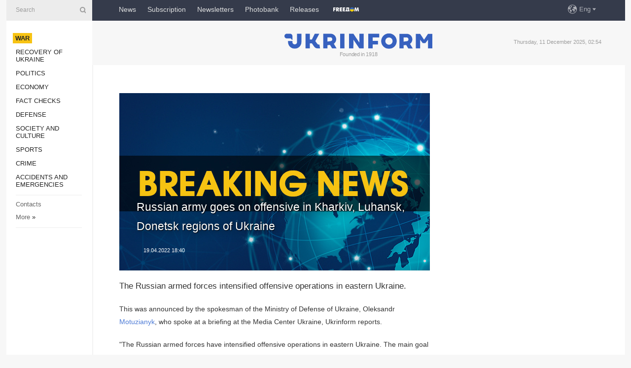

--- FILE ---
content_type: text/html; charset=UTF-8
request_url: https://www.ukrinform.net/rubric-ato/3461807-russian-army-goes-on-offensive-in-kharkiv-luhansk-donetsk-regions-of-ukraine.html
body_size: 34351
content:
<!DOCTYPE html>
<html lang="en">
<head>
    <title>Russian army goes on offensive in Kharkiv, Luhansk, Donetsk regions of Ukraine</title>
    <meta name="viewport" content="width=device-width, initial-scale=1"/>
    <meta name="description" content="The Russian armed forces intensified offensive operations in eastern Ukraine. — Ukrinform."/>
    <meta name="theme-color" content="#353b4b">
    <meta name="csrf-token" content="4HaPpxvXbPEmCDmAU4C4rgTzMRlTZa1o58o3x8xv">

        
    <meta property="og:title" content="Russian army goes on offensive in Kharkiv, Luhansk, Donetsk regions of Ukraine"/>
    <meta property="og:url" content="https://www.ukrinform.net/rubric-ato/3461807-russian-army-goes-on-offensive-in-kharkiv-luhansk-donetsk-regions-of-ukraine.html"/>
    <meta property="og:type" content="article"/>
    <meta property="og:description" content="The Russian armed forces intensified offensive operations in eastern Ukraine. — Ukrinform."/>
    <meta property="og:image" content="https://static.ukrinform.com/photos/2022_02/thumb_files/630_360_1646057078-578.jpg"/>
    <meta property="og:image:width" content="630"/>
    <meta property="og:image:height" content="360"/>
    <meta property="fb:pages" content="The Russian armed forces intensified offensive operations in eastern Ukraine. — Ukrinform."/>
    <meta name="twitter:card" content="summary_large_image"/>
    <meta name="twitter:site" content="@ukrinform"/>
    <meta name="twitter:title" content="Russian army goes on offensive in Kharkiv, Luhansk, Donetsk regions of Ukraine"/>
    <meta name="twitter:description" content="The Russian armed forces intensified offensive operations in eastern Ukraine. — Ukrinform.">
    <meta name="twitter:creator" content="@ukrinform"/>
    <meta name="twitter:image:src" content="https://static.ukrinform.com/photos/2022_02/thumb_files/630_360_1646057078-578.jpg"/>
    <meta name="twitter:domain" content="https://www.ukrinform.net"/>
    <meta name="google-site-verification" content="r1nO0p4Zt5EaCA-1kg0NqiipfVJOy8AOGHDnvGptaGk"/>
    <meta name="yandex-verification" content="6f7cfd98afea6587"/>

    <link type="text/css" rel="stylesheet" href="https://www.ukrinform.net/css/index.css?v.0.1"/>

        <link rel="amphtml" href="https://www.ukrinform.net/amp/rubric-ato/3461807-russian-army-goes-on-offensive-in-kharkiv-luhansk-donetsk-regions-of-ukraine.html">
        
        <link rel="alternate" type="application/rss+xml" title="Ukrinform - Ukrainian National News Agency RSS" href="https://www.ukrinform.net/rss/block-lastnews"/>
            <link rel="canonical" href="https://www.ukrinform.net/rubric-ato/3461807-russian-army-goes-on-offensive-in-kharkiv-luhansk-donetsk-regions-of-ukraine.html">
        <link rel="shortcut icon" href="https://www.ukrinform.net/img/favicon.ico"/>

    <link rel='dns-prefetch' href='//www.google.com'/>
    <link rel='dns-prefetch' href='//www.google-analytics.com'/>
    <link rel='dns-prefetch' href='//pagead2.googlesyndication.com'/>
    <link rel="apple-touch-icon" href="https://www.ukrinform.net/img/touch-icon-iphone.png">
    <link rel="apple-touch-icon" sizes="76x76" href="https://www.ukrinform.net/img/touch-icon-ipad.png">
    <link rel="apple-touch-icon" sizes="120x120" href="https://www.ukrinform.net/img/touch-icon-iphone-retina.png">
    <link rel="apple-touch-icon" sizes="152x152" href="https://www.ukrinform.net/img/touch-icon-ipad-retina.png">

        <link rel="alternate" href="https://www.ukrinform.ua" hreflang="uk" />
        <link rel="alternate" href="https://www.ukrinform.ru" hreflang="ru" />
        <link rel="alternate" href="https://www.ukrinform.net" hreflang="en" />
        <link rel="alternate" href="https://www.ukrinform.es" hreflang="es" />
        <link rel="alternate" href="https://www.ukrinform.de" hreflang="de" />
        <link rel="alternate" href="https://www.ukrinform.org" hreflang="ch" />
        <link rel="alternate" href="https://www.ukrinform.fr" hreflang="fr" />
        <link rel="alternate" href="https://www.ukrinform.jp" hreflang="ja" />
        <link rel="alternate" href="https://www.ukrinform.pl" hreflang="pl" />
    
                                <script type="application/ld+json">
{
    "@context": "http://schema.org",
    "@type": "NewsArticle",
    "mainEntityOfPage": {
        "@type": "WebPage",
        "@id": "https://www.ukrinform.net/rubric-ato/3461807-russian-army-goes-on-offensive-in-kharkiv-luhansk-donetsk-regions-of-ukraine.html"
    },
    "headline": "Russian army goes on offensive in Kharkiv, Luhansk, Donetsk regions of Ukraine",
    "image": [
        "https://static.ukrinform.com/photos/2022_02/thumb_files/630_360_1646057078-578.jpg"
    ],
    "datePublished": "2022-04-19T18:40:00+03:00",
    "dateModified": "2022-04-19T18:40:00+03:00",
    "author": {
        "@type": "Person",
        "name": "Ukrinform"
    },
    "publisher": {
        "@type": "Organization",
        "name": "Укрінформ",
        "sameAs": [
             "https://www.facebook.com/ukrinform-en-257692164283294/?ref=bookmarks",
            "https://twitter.com/ukrinform_news",
            "https://www.instagram.com/ukrinform/",
            "https://www.youtube.com/user/UkrinformTV",
            "https://telegram.me/ukrinform_news",
            "https://www.pinterest.com/ukrinform/",
            "https://www.tiktok.com/@ukrinform.official|"
        ],
        "logo": {
            "@type": "ImageObject",
            "url": "https://www.ukrinform.net/img/logo_eng.svg"
        }
    },
    "description": "The Russian armed forces intensified offensive operations in eastern Ukraine. — Ukrinform."
}


</script>


<script type="application/ld+json">
{
    "@context": "http://schema.org",
    "@type": "BreadcrumbList",
    "itemListElement": [
        {
            "@type": "ListItem",
            "position": 1,
            "item": {
                "@id": "https:",
                "name": "Ukrinform"
            }
        },
        {
            "@type": "ListItem",
            "position": 2,
            "item": {
                "@id": "https://www.ukrinform.net/rubric-ato",
                "name": "War"
            }
        },
        {
            "@type": "ListItem",
            "position": 3,
            "item": {
                "@id": "https://www.ukrinform.net/rubric-ato/3461807-russian-army-goes-on-offensive-in-kharkiv-luhansk-donetsk-regions-of-ukraine.html",
                "name": "Russian army goes on offensive in Kharkiv, Luhansk, Donetsk regions of Ukraine"
            }
        }
    ]
}


</script>
            <script type="application/ld+json">
{
    "@context": "https://schema.org",
    "@type": "WebPage",
    "mainEntityOfPage": {
        "@type": "WebPage",
        "@id": "https://www.ukrinform.net/rubric-ato/3461807-russian-army-goes-on-offensive-in-kharkiv-luhansk-donetsk-regions-of-ukraine.html"
    },
    "headline": "Russian army goes on offensive in Kharkiv, Luhansk, Donetsk regions of Ukraine",
    "datePublished": "1650382800",
    "dateModified": "1650382800",
    "description": "The Russian armed forces intensified offensive operations in eastern Ukraine. — Ukrinform.",
    "author": {
        "@type": "Person",
        "name": "Ukrinform"
    },
    "publisher": {
        "@type": "Organization",
        "name": "Ukrinform",
        "logo": {
            "@type": "ImageObject",
            "url": "https://www.ukrinform.net/img/logo_eng.svg",
            "width": 95,
            "height": 60
        }
    },
    "image": {
        "@type": "ImageObject",
        "url": "https://static.ukrinform.com/photos/2022_02/thumb_files/630_360_1646057078-578.jpg",
        "height": 630,
        "width": 360
    },
    "breadcrumb": {
        "@type": "BreadcrumbList",
        "itemListElement": [
            {
                "@type": "ListItem",
                "position": 1,
                "item": {
                    "@id": "/",
                    "name": "Ukrinform"
                }
            },
            {
                "@type": "ListItem",
                "position": 2,
                "item": {
                    "@id": "https://www.ukrinform.net/rubric-ato",
                    "name": "War"
                }
            },
            {
                "@type": "ListItem",
                "position": 3,
                "item": {
                    "@id": "https://www.ukrinform.net/rubric-ato/3461807-russian-army-goes-on-offensive-in-kharkiv-luhansk-donetsk-regions-of-ukraine.html https://www.ukrinform.net/rubric-ato/3461807-russian-army-goes-on-offensive-in-kharkiv-luhansk-donetsk-regions-of-ukraine.html",
                    "name": "Russian army goes on offensive in Kharkiv, Luhansk, Donetsk regions of Ukraine"
                }
            }
        ]
    }
}




</script>
                
    <!-- Google tag (gtag.js) -->
    <script async src="https://www.googletagmanager.com/gtag/js?id=G-X8MKDJGE8S"></script>
    <script>
        window.dataLayer = window.dataLayer || [];
        function gtag(){dataLayer.push(arguments);}
        gtag('js', new Date());
        gtag('config', 'G-X8MKDJGE8S');
    </script>


    
    <style>
        body {
            font-family: Arial, 'Helvetica Neue', Helvetica, sans-serif;
            color: #222222;
        }
        a { text-decoration: none; color: #000; }
    </style>

            <div data-name="common_int">
<!-- ManyChat -->
<script src="//widget.manychat.com/130251917016795.js" async="async">
</script>
<!-- ManyChat --></div>
    </head>

<body class="innerPage newsPage">

<div id="wrapper">
    <div class="greyLine">
        <div></div>
    </div>
    <div id="leftMenu" class="siteMenu">

    <form action="/redirect" method="post" target="_blank">
        <div>
            <input type="hidden" name="type" value="search">
            <input type="hidden" name="_token" value="4HaPpxvXbPEmCDmAU4C4rgTzMRlTZa1o58o3x8xv">
            <input type="text" name="params[query]" placeholder="Search" value="" />
            <a href="#"><i class="demo-icon icon-search"></i></a>
        </div>
    </form>

    <nav class="leftMenuBody">
        <ul class="leftMenu">
                            <li><a href="/rubric-ato"><span>War</span></a></li>
                            <li><a href="/rubric-vidbudova">Recovery of Ukraine</a></li>
                            <li><a href="/rubric-polytics">Politics</a></li>
                            <li><a href="/rubric-economy">Economy</a></li>
                            <li><a href="/rubric-factcheck">Fact checks</a></li>
                            <li><a href="/rubric-defense">Defense</a></li>
                            <li><a href="/rubric-society">Society and Culture </a></li>
                            <li><a href="/rubric-sports">Sports</a></li>
                            <li><a href="/rubric-crime">Crime</a></li>
                            <li><a href="/rubric-emergencies">Accidents and Emergencies</a></li>
                    </ul>

        <!-- Submenu begin -->
        <div class="submenu">
            <ul class="greyMenu">
                                <li><a href="/block-publications">Publications</a></li>
                                <li><a href="/block-interview">Interviews</a></li>
                                <li><a href="/block-photo">Photo</a></li>
                                <li><a href="/block-video">Video</a></li>
                                <li><a href="/block-longreads">Longreads</a></li>
                                <li><a href="/block-releases">Releases</a></li>
                            </ul>
        </div>
        <!-- Submenu end -->

        <ul class="greyMenu">
            <li><a href="/info/contacts.html">Contacts</a></li>
            <li><a class="moreLink" href="#">More</a> &raquo;</li>
        </ul>

        <div class="social-media">
                                            <a href="https://www.instagram.com/ukrinform/" target="_blank" title="Instagram Ukrinform"><i class="fa demo-icon faa-tada animated-hover faa-fast instagram"></i></a>
                                                            <a href="https://www.facebook.com/ukrinform-en-257692164283294/?ref=bookmarks" target="_blank" title="Facebook Ukrinform"><i class="fa demo-icon faa-tada animated-hover faa-fast facebook"></i></a>
                                                            <a href="https://twitter.com/ukrinform_news" target="_blank" title="Ukrinform Twitter X"><i class="fa demo-icon faa-tada animated-hover faa-fast x-twitter"></i></a>
                                                            <a href="https://telegram.me/ukrinform_news" target="_blank" title="Telegram Ukrinform News"><i class="fa demo-icon faa-tada animated-hover faa-fast telegram"></i></a>
                                                            <a href="https://www.tiktok.com/@ukrinform.official" target="_blank" title="Tiktok Ukrinform"><i class="fa demo-icon faa-tada animated-hover faa-fast tiktok"></i></a>
                                    </div>

    </nav>

</div>

    <div id="container">
        <div id="header">
    <div class="topLine">
        <nav class="topLineBody">
            <a class="mobileButton" href="#"><span></span></a>

            <ul class="language">
                <li>
                    <div>
                        <a href="#">Eng</a>
                    </div>
                    <ul>                             
                            <li>
                                <a href="https://www.ukrinform.ua">Укр</a>
                            </li>
                                                                                                                                     
                            <li>
                                <a href="https://www.ukrinform.net">Eng</a>
                            </li>
                                                                                 
                            <li>
                                <a href="https://www.ukrinform.es">Esp</a>
                            </li>
                                                                                 
                            <li>
                                <a href="https://www.ukrinform.de">Deu</a>
                            </li>
                                                                                                                                     
                            <li>
                                <a href="https://www.ukrinform.fr">Fra</a>
                            </li>
                                                                                 
                            <li>
                                <a href="https://www.ukrinform.jp">日本語</a>
                            </li>
                                                                                 
                            <li>
                                <a href="https://www.ukrinform.pl">Pol</a>
                            </li>
                                                                        </ul>
                </li>
            </ul>

            <ul class="mainMenu">
                                    <li >
                                                <a href="/block-lastnews"  data-id="">News</a>
                    </li>
                                    <li >
                                                <a href="https://newshub.ukrinform.com"  target="_blank"
                            data-id="subscription">Subscription</a>
                    </li>
                                    <li >
                                                <a href="https://ukrinformsubscription.substack.com/"  target="_blank"
                            data-id="substack">Newsletters</a>
                    </li>
                                    <li >
                                                <a href="https://photonew.ukrinform.com"  target="_blank"
                            data-id="photobank">Photobank</a>
                    </li>
                                    <li >
                                                <a href="https://www.ukrinform.net/block-releases"  data-id="releases">Releases</a>
                    </li>
                                    <li >
                                                <a href="/info/uatv.html"  data-id="uatv">FreeDOM</a>
                    </li>
                            </ul>
        </nav>

        <nav id="mobileMenu" class="siteMenu">

            <form action="//www.ukrinform.net/redirect" method="post">
                <!-- js loads content here -->
            </form>

            <div class="leftMenuBody">

                <ul class="leftMenu">
                    <!-- js loads content here -->
                </ul>

                <ul class="greyMenu">
                    <!-- js loads content here -->
                </ul>

                <div class="social">
                    <!-- js loads content here -->
                </div>
            </div>
        </nav>
    </div>

    <div class="logo">

        <a href="/" rel="nofollow">
            <img style="width:300px;" src="/img/logo_eng.svg" alt=""/>
        </a>

        <span class="slogan">Founded in 1918</span>
        <p>Thursday, 11 December 2025, 02:54</p>

        <div class="mainTopMobileBanner mobileBanner" style="display:none;">
            <div data-name="main_top_mobile">
<div class="nts-ad nts-ad-h100">
 <div class="UIN_ATA"></div>
</div></div>
        </div>
    </div>
</div>

        <div id="content">

            <div class="banner970">
                <div data-name="int_0_970">
<div class="nts-ad nts-ad-h100">
	<div class="UIN_ATC"></div>
</div></div>
            </div>

            <div class="newsHolderContainer" data-id="0">

                <div class="innerBlock">

                    <aside class="right">
                        <div class="socialBlockSlide" id="socialBlockSlideId_0">
                            <div data-name="int_scroll">
<!-- баннер int_scroll_en -->
</div>
                        </div>
                    </aside>

                    <article class="news">
                        <figure>
        <img class="newsImage" src="https://static.ukrinform.com/photos/2022_02/thumb_files/630_360_1646057078-578.jpg" title="Russian army goes on offensive in Kharkiv, Luhansk, Donetsk regions of Ukraine"
             alt="Russian army goes on offensive in Kharkiv, Luhansk, Donetsk regions of Ukraine"/>
    </figure>
    <span class="newsGradient"></span>

    <div class="newsPicture">

<header>
    <h1  class="newsTitle">Russian army goes on offensive in Kharkiv, Luhansk, Donetsk regions of Ukraine</h1>

    <div class="newsMetaBlock">
                
        <div class="newsDate">
            <time datetime="2022-04-19T18:40:00+03:00">19.04.2022 18:40</time>
        </div>

        <div class="newsViews">
                    </div>
        <div class="newsPublisher"><span>Ukrinform</span></div>
    </div>

</header>

</div>
<div class="newsText">
    <div class="newsHeading">The Russian armed forces intensified offensive operations in eastern Ukraine.</div>

    <div>
         
        <p>This was announced by the spokesman of the Ministry of Defense of Ukraine, Oleksandr <a href="http://t.me/UkraineMediaCenterKyiv/592" rel="nofollow" target="_blank">Motuzianyk</a>, who spoke at a briefing at the Media Center Ukraine, Ukrinform reports.</p>

<p>&quot;The Russian armed forces have intensified offensive operations in eastern Ukraine. The main goal is to establish full control over the territory of Donetsk and Luhansk regions and maintain the land corridor toward the temporarily occupied territory of the Autonomous Republic of Crimea,&quot; Motuzianyk said.</p>

<p>According to the official, air and missile strikes on civilian targets throughout Ukraine, in particular in the western regions, have not stopped. Over the past 24 hours, Russia&rsquo;s tactical and long-range aircraft have made at least 49 sorties.</p>

<p></p>

<section class="read"><b>Read also: </b><a href="/rubric-ato/3461264-war-update-ukrainian-forces-repulse-seven-russian-attacks-in-donetsk-luhansk-regions.html" target="_blank">War update: Ukrainian forces repulse seven Russian attacks in Donetsk, Luhansk regions</a></section>

<p>The Ministry of Defense says the enemy continues to partially block Kharkiv and shell the city with artillery.</p>

<p>Thus, in the direction of Izium-Barvinkove, the enemy intensified air reconnaissance with the use of UAVs, ran offensive operations on the left bank of the Siversky Donets River in the directions Andriyivka - Zavody, Brazhkivka - Dmytrivka, and Sulyhivka - Dibrovne.</p>

<p>Invaders are also deploying additional anti-aircraft missile divisions of the Tor SAM to Kharkiv region. S-400 and S-300 anti-aircraft missile divisions have been deployed in Russia&rsquo;s Belgorod region close to the Ukrainian border to cover the main command posts and rear areas.</p>

<p>In the Donetsk and Tavriya areas, with the support of bombers, the Russian army is conducting offensive operations along the entire front line. The main focus is on penetrating Ukraine&rsquo;s defenses. In particular, in the Luhansk region - on the frontier of Kreminna - Terny, Rubizhne - Popasna, and in Donetsk region &ndash; in the direction of Staromlynivka - Shevchenkove.</p>

<p>Also, invaders keep trying to establish full control over Mariupol.</p>

<p>According to Motuzianyk, Ukrainian soldiers repulsed seven enemy attacks in Donetsk and Luhansk region over the past 24 hours.</p>

<p>He also noted that in the Pivdennyi Buh area, the Russian invaders will try to advance and gain a foothold on the administrative border of Kherson region.</p>

<p>&quot;In order to improve the tactical situation and advance to the Buh estuary, the Russians are continuing offensive operations in the area of ​​Oleksandrivka. The enemy doesn&rsquo;t stop shelling civilian objects in Mykolaiv,&quot; the spokesman told reporters.</p>

<section class="read"><b>Read also: </b><a href="/rubric-ato/3461783-another-pow-swap-completed-as-76-ukrainians-returning-home.html" target="_blank">Another POW swap completed as 76 Ukrainians returning home</a></section>

<p>He noted that Belarus continues to provide its territory for Russian air strikes on Ukraine, as well as aerial reconnaissance of objects on the Ukrainian territory.</p>

<p>A spokesman for the Defense Ministry added that in the Black Sea, there are now four Russian warships carrying Kalibr missiles (a total of 28 missiles).</p>

<p>As reported, the Armed Forces of Ukraine from February 24 to April 19 eliminated about 20,800 Russian military servicemen.</p>

        
        <div class="afterNewItemMobileBanner mobileBanner" style="display:none;">
            <div data-name="after_news_item_mobile">
</div>
        </div>
            </div>
</div>


<aside class="share">
    <ul>
        <li><a target="_blank" href="https://www.facebook.com/sharer/sharer.php?u=https://www.ukrinform.net//rubric-ato/3461807-russian-army-goes-on-offensive-in-kharkiv-luhansk-donetsk-regions-of-ukraine.html&amp;src=sdkpreparse"><i class="fa demo-icon icon-facebook-1 faa-tada animated-hover faa-fast"></i><span class="fb-count"></span></a></li>
        <li><a href="http://twitter.com/share?url=https://www.ukrinform.net/rubric-ato/3461807-russian-army-goes-on-offensive-in-kharkiv-luhansk-donetsk-regions-of-ukraine.html&text=Russian army goes on offensive in Kharkiv, Luhansk, Donetsk regions of Ukraine" target="_blank"><i class="fa demo-icon icon-twitter faa-tada animated-hover faa-fast"></i></a></li>
        <li><a href="https://telegram.me/share/url?url=https://www.ukrinform.net//rubric-ato/3461807-russian-army-goes-on-offensive-in-kharkiv-luhansk-donetsk-regions-of-ukraine.html&text=Russian army goes on offensive in Kharkiv, Luhansk, Donetsk regions of Ukraine" target="_blank"><i class="fa demo-icon icon-telegram faa-tada animated-hover faa-fast"></i></a></li>
    </ul>
</aside>
<img src="/counter/news/3461807?rnd=927721681" class="pixel"/>

                        <div data-name="int_hidden">
<iframe src="https://ukrinformsubscription.substack.com/embed" width="480" height="320" style="border:1px solid #EEE; background:white;" frameborder="0" scrolling="no"></iframe></div>
                    </article>

                </div>

                <side class="publishing"
                      id="socialBlockSlideStop_extra"
                      data-nextlink="/rubric-ato/3461807-russian-army-goes-on-offensive-in-kharkiv-luhansk-donetsk-regions-of-ukraine.html"
                      data-nextheader="Russian army goes on offensive in Kharkiv, Luhansk, Donetsk regions of Ukraine">
                    <div>
    <h2>Top news</h2>
    <div class="photoreports">
                    <div>
                <a href="/rubric-ato/4068307-russian-forces-strike-zaporizhzhia-region.html">
                        <span class="photoreportsImage">
                            <img src="https://static.ukrinform.com/photos/2025_10/thumb_files/300_200_1761480128-769.jpg"
                                 alt="Russian forces strike Zaporizhzhia region" title="Russian forces strike Zaporizhzhia region"></span>
                    <span>Russian forces strike Zaporizhzhia region</span>
                </a>
            </div>
                    <div>
                <a href="/rubric-ato/4068306-about-13000-civilians-remain-in-active-combat-zone-in-donetsk-region.html">
                        <span class="photoreportsImage">
                            <img src="https://static.ukrinform.com/photos/2025_11/thumb_files/300_200_1763629441-903.jpg"
                                 alt="About 13,000 civilians remain in active combat zone in Donetsk region" title="About 13,000 civilians remain in active combat zone in Donetsk region"></span>
                    <span>About 13,000 civilians remain in active combat zone in Donetsk region</span>
                </a>
            </div>
                    <div>
                <a href="/rubric-ato/4068302-zelensky-we-reinforce-our-combat-aviation.html">
                        <span class="photoreportsImage">
                            <img src="https://static.ukrinform.com/photos/2023_11/thumb_files/300_200_1701376112-739.jpeg"
                                 alt="Zelensky: We reinforce our combat aviation" title="Zelensky: We reinforce our combat aviation"></span>
                    <span>Zelensky: We reinforce our combat aviation</span>
                </a>
            </div>
                    <div>
                <a href="/rubric-ato/4068299-zelensky-works-continue-on-fundamental-20point-document-to-end-war.html">
                        <span class="photoreportsImage">
                            <img src="https://static.ukrinform.com/photos/2025_12/thumb_files/300_200_1765394816-575.jpeg"
                                 alt="Zelensky: Works continue on fundamental 20-point document to end war" title="Zelensky: Works continue on fundamental 20-point document to end war"></span>
                    <span>Zelensky: Works continue on fundamental 20-point document to end war</span>
                </a>
            </div>
            </div>
</div>
                </side>

                <div id="socialBlockSlideStop_0"></div>
            </div>

            <div class="more">
                <a href="/block-lastnews">More news</a>
                <div></div>
            </div>

            <aside class="actual" id="actualBlock">
        <div>
            <h2>Top news</h2>
            <div class="analiticBody">
                
                    <div>
                        <a href="/rubric-ato/3571620-kryvyi-rih-struck-with-eight-russian-missiles-hydraulic-structures-damaged.html">
                            <img src="https://static.ukrinform.com/photos/2022_05/thumb_files/300_200_1652597869-796.jpeg" alt="" title="Kryvyi Rih struck with eight Russian missiles: Hydraulic structures damaged"/>
                            <span class="analiticGradient"></span>
                            <span class="analiticText">
						<span>Kryvyi Rih struck with eight Russian missiles: Hydraulic structures damaged</span>
					</span>
                        </a>
                    </div>
                            </div>
        </div>
    </aside>
        </div>

        <footer id="footer">

    <div class="footerMenu">
        <div>
            <p>Topics</p>
            <ul>
                <!-- js loads content here -->
            </ul>
        </div>

        <div>
            <p>Agency</p>
            <ul>
                                    <li><a href="/info/about_agency.html"> Information on Agency </a></li>
                                    <li><a href="/info/contacts.html"> Our Contacts </a></li>
                                    <li><a href="/info/subscribe_conditions.html"> Subscribtion Terms </a></li>
                                    <li><a href="/info/services.html"> Our Services </a></li>
                                    <li><a href="/info/policy.html"> Privacy policy and personal data protection </a></li>
                            </ul>
        </div>
    </div>

    <ul class="footerCarte">
    </ul>

    <p>While citing and using any materials on the Internet, links to the website ukrinform.net not lower than the first paragraph are mandatory. In addition, citing the translated materials of foreign media outlets is possible only if there is a link to the website ukrinform.net and the website of a foreign media outlet. Materials marked as &quot;Advertisement&quot; or with a disclaimer reading &quot;The material has been posted in accordance with Part 3 of Article 9 of the Law of Ukraine &quot;On Advertising&quot; No. 270/96-VR of July 3, 1996 and the Law of Ukraine &quot;On the Media&quot; No. 2849-Х of March 31, 2023 and on the basis of an agreement/invoice.</p>
    <p>Online media entity; Media identifier - R40-01421.</p>
    <p>© 2015-2025 Ukrinform. All rights reserved.</p>
    <p></p>

    <div class="footersocial">
        <div class="social-media-footer">
                            <a href="https://www.instagram.com/ukrinform/" target="_blank" title="Instagram Ukrinform"><i class="fa demo-icon faa-tada animated-hover faa-fast social-instagram"></i></a>
                            <a href="https://www.facebook.com/ukrinform-en-257692164283294/?ref=bookmarks" target="_blank" title="Facebook Ukrinform"><i class="fa demo-icon faa-tada animated-hover faa-fast social-facebook"></i></a>
                            <a href="https://twitter.com/ukrinform_news" target="_blank" title="Ukrinform Twitter X"><i class="fa demo-icon faa-tada animated-hover faa-fast social-x-twitter"></i></a>
                            <a href="https://telegram.me/ukrinform_news" target="_blank" title="Telegram Ukrinform News"><i class="fa demo-icon faa-tada animated-hover faa-fast social-telegram"></i></a>
                            <a href="https://www.tiktok.com/@ukrinform.official" target="_blank" title="Tiktok Ukrinform"><i class="fa demo-icon faa-tada animated-hover faa-fast social-tiktok"></i></a>
                    </div>
    </div>



</footer>

<div class="sliderButton"></div>
<div class="sliderBack"></div>

<a class="extendedLink" href="#extended"></a>

<div id="extended">
    <form name="extended_search" action="//www.ukrinform.net/redirect" method="post">
        <div class="searchDiv">
            <input type="hidden" name="type" value="search"/>
            <input type="hidden" name="_token" value="4HaPpxvXbPEmCDmAU4C4rgTzMRlTZa1o58o3x8xv">
            <input type="hidden" name="params[date_beg]" value="" id="search_date_beg"/>
            <input type="hidden" name="params[date_end]" value="" id="search_date_end"/>
            <input type="submit" value=""/>
            <input type="text" name="params[query]" placeholder="Search" id="extendedSearchField"/>
        </div>

        <a class="extendedAncor" href="#"><span class="extendedOpen">Extended search</span><span
                    class="extendedClose">Hide extended search</span></a>

        <div class="calendarBlock">

            <div class="rubrics">
                <select name="params[rubric_id]">
                    <option value="0">All topics</option>

                                            <option value="24">War</option>
                                            <option value="32">Recovery of Ukraine</option>
                                            <option value="13">Politics</option>
                                            <option value="7">Economy</option>
                                            <option value="33">Fact checks</option>
                                            <option value="4">Defense</option>
                                            <option value="18">Society and Culture </option>
                                            <option value="19">Sports</option>
                                            <option value="1">Crime</option>
                                            <option value="8">Accidents and Emergencies</option>
                                    </select>
            </div>

            <div class="select_date_wrap">

                <div class="select_title">By period:</div>

                <div class="date start_date">
                    <div></div>
                    <input type="text" id="search_dp_from" name="from" value="">
                </div>

                <div class="dash"> -</div>

                <div class="date end_date">
                    <div></div>
                    <input type="text" id="search_dp_to" name="to" value="11.12.2025">
                </div>
            </div>

        </div>
    </form>
</div>

    </div>
</div>





<script src="/js/item.js?nocache"></script>



<div id="hiddenScrollbanner" style="visibility: hidden;">
    </div>

</body>
<a hidden href="/6mZJ4SpJ0ZWfPY2ZCChObmZXzYM6WJKm3GB8ngeIOjw=.html">6mZJ4SpJ0ZWfPY2ZCChObmZXzYM6WJKm3GB8ngeIOjw=.html</a></html>



--- FILE ---
content_type: image/svg+xml
request_url: https://www.ukrinform.net/img/logo_eng.svg
body_size: 3838
content:
<?xml version="1.0" encoding="utf-8"?>
<!-- Generator: Adobe Illustrator 17.0.0, SVG Export Plug-In . SVG Version: 6.00 Build 0)  -->
<!DOCTYPE svg PUBLIC "-//W3C//DTD SVG 1.1//EN" "http://www.w3.org/Graphics/SVG/1.1/DTD/svg11.dtd">
<svg version="1.1" id="Layer_1" xmlns="http://www.w3.org/2000/svg" xmlns:xlink="http://www.w3.org/1999/xlink" x="0px" y="0px"
	 width="250.403px" height="26px" viewBox="0 0 250.403 26" enable-background="new 0 0 250.403 26" xml:space="preserve">
<g>
	<polygon fill="#3761BF" points="236.429,10.696 229.854,0.616 222.547,0.616 222.547,25.535 229.772,25.535 229.772,10.595 
		234.237,16.526 238.623,16.526 243.177,10.607 243.177,25.535 250.402,25.535 250.402,0.616 243.094,0.616 	"/>
	<path fill="#3761BF" d="M176.982-0.16c-7.257,0-13.16,5.904-13.16,13.16c0,7.257,5.904,13.16,13.16,13.16
		c7.257,0,13.16-5.904,13.16-13.16C190.142,5.743,184.238-0.16,176.982-0.16z M178.626,18.916c-0.542,0.166-1.095,0.25-1.644,0.25
		c-0.547,0-1.098-0.084-1.633-0.247c-2.663-0.732-4.523-3.17-4.523-5.93c0-3.394,2.761-6.155,6.155-6.155h0.003
		c3.393,0.001,6.153,2.763,6.153,6.155C183.137,15.746,181.279,18.184,178.626,18.916z"/>
	<polygon fill="#3761BF" points="94.251,0.404 94.261,25.456 101.62,25.445 101.62,17.24 101.62,10.647 101.61,0.393 	"/>
	<polygon fill="#3761BF" points="126.828,10.647 126.828,15.489 116.756,0.404 109.923,0.393 109.924,0.394 109.397,0.393 
		109.387,25.445 109.397,25.456 116.745,25.456 116.756,17.24 116.756,10.647 116.756,10.523 126.828,25.456 133.479,25.455 
		134.187,25.456 134.197,0.404 126.838,0.393 	"/>
	<path fill="#3761BF" d="M83.741,17.518c2.435-1.771,3.888-4.637,3.888-7.665c0-5.229-4.254-9.483-9.483-9.483h-4.99l-7.465,0.01
		l0.01,25.075h7.048v-5.479l4.389-0.475l3.588,5.992h7.616l-4.725-7.885L83.741,17.518z M79.768,12.46
		c-0.524,0.385-1.094,0.486-1.631,0.557l-5.389,0.764V6.579l4.971-0.024l0,0c1.497,0,3.245,0.858,3.245,3.276
		C80.965,11.256,80.315,12.047,79.768,12.46z"/>
	<path fill="#3761BF" d="M212.732,17.647c2.427-1.766,3.876-4.622,3.876-7.64c0-5.212-4.24-9.453-9.452-9.453h-4.974l-7.441,0.01
		l0.01,24.993h7.025v-5.461l4.374-0.474l3.576,5.973h7.591l-4.709-7.859L212.732,17.647z M208.773,12.606
		c-0.523,0.383-1.09,0.484-1.626,0.555l-5.372,0.762v-7.18l4.955-0.024l0,0c1.492,0,3.235,0.855,3.235,3.265
		C209.966,11.405,209.318,12.193,208.773,12.606z"/>
	<polygon fill="#3761BF" points="159.449,0.393 147.806,0.393 143.739,0.393 141.984,0.393 141.984,17.956 141.979,25.456 
		149.392,25.456 149.392,18.801 156.029,18.801 158.249,18.801 158.425,18.801 158.425,18.625 158.425,15.999 158.425,15.417 
		158.425,12.78 158.425,12.604 158.248,12.604 156.902,12.604 149.392,12.604 149.392,6.809 159.449,6.809 160.376,6.809 
		160.552,6.809 160.552,6.632 160.552,0.57 160.552,0.393 160.376,0.393 	"/>
	<path fill="#3761BF" d="M21.337,14.644c0,2.178-1.772,3.949-3.949,3.949s-3.949-1.772-3.949-3.949l0.004-1.805l-7.378-0.005
		l0.001,1.81c0,6.243,5.079,11.322,11.321,11.322c6.243,0,11.322-5.079,11.322-11.322l0.004-14.3h-7.378L21.337,14.644z"/>
	<path fill="#3761BF" d="M60.287,25.454l-1.06-6.557c-0.005-0.007-0.013-0.011-0.019-0.011l-0.656-0.004
		c-1.444,0-1.991-0.065-3.049-1.414l-0.007,0.026l-2.402-3.286l-0.869-1.202L59.008,0.41l-0.005-0.023l0.004-0.006l-7.628-0.006
		L46.39,10.422h-3.45V0.381L35.599,0.38c-0.003,0.002-0.017,0.017-0.017,0.049v24.885c0,0.13,0.026,0.13,0.072,0.13h7.301V23.24
		l0.013-6.381h3.467l3.835,5.549c1.327,1.92,3.48,3.067,5.759,3.067h4.266l-0.002-0.002L60.287,25.454z"/>
	<path fill="#3761BF" d="M13.013,10.931c0.047,0.043,0.107,0.065,0.168,0.065c0.034,0,0.069-0.007,0.101-0.022
		c0.091-0.04,0.149-0.13,0.149-0.229v-6.96c-0.013-0.083-0.026-0.165-0.043-0.246l-0.005-0.026h-0.002
		C12.974,1.72,11.37,0.376,9.456,0.376H4.029c-2.221,0-4.027,1.807-4.027,4.027c0,2.221,1.807,4.027,4.027,4.027l6.539-0.002
		L13.013,10.931z"/>
</g>
</svg>
